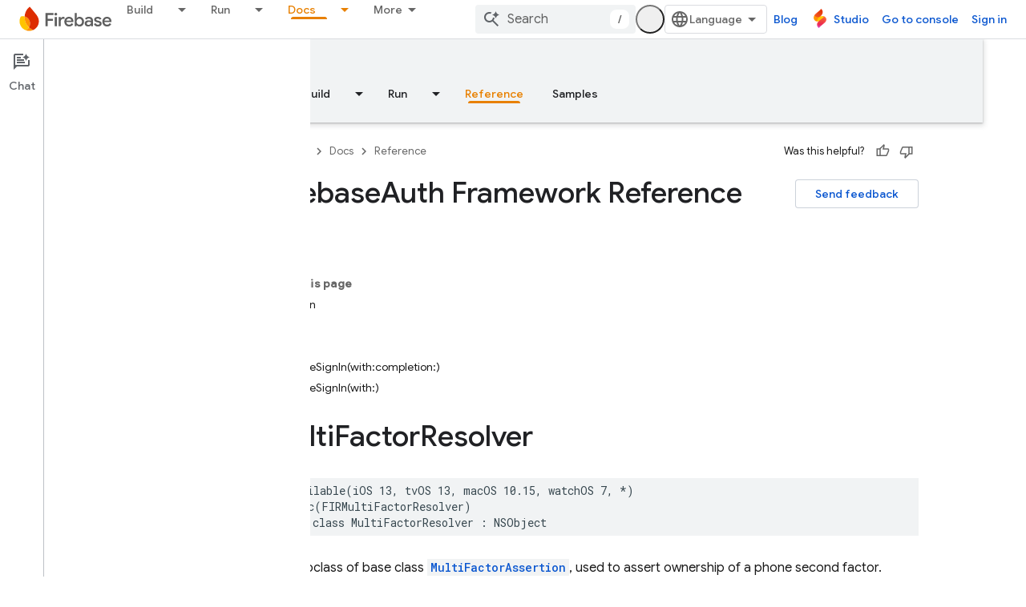

--- FILE ---
content_type: text/javascript
request_url: https://www.gstatic.com/devrel-devsite/prod/v5ecaab6967af5bdfffc1b93fe7d0ad58c271bf9f563243cec25f323a110134f0/firebase/js/devsite_devsite_concierge_module.js
body_size: -865
content:
(function(_ds){var window=this;var Y0=function(){return"devsite-concierge"},ara=function(a){a.eventHandler.listen(a,"devsite-concierge-close-panel",()=>{document.body.getAttribute("concierge")==="modal"&&(a.dispatchEvent(new CustomEvent("devsite-sitemask-hide",{bubbles:!0})),a.ue=!1);_ds.dC(a,{type:"sidePanel",name:"closed",metadata:{id:a.zc,name:a.tagName.toLowerCase(),action:"close button click"}});Z0(a,!0)});a.eventHandler.listen(a,"devsite-concierge-open-panel",c=>{c=c.getBrowserEvent().detail.wu;a.o(c,!0)});a.eventHandler.listen(document.body,
"devsite-sitemask-hidden",()=>{document.body.getAttribute("concierge")==="modal"&&(a.ue=!1,_ds.cC(a,"concierge","open",document.body))});a.eventHandler.listen(a,"devsite-concierge-fullscreen-panel",()=>{a.ue=!0;_ds.cC(a,"concierge","modal",document.body);a.dispatchEvent(new CustomEvent("devsite-sitemask-show",{bubbles:!0}));_ds.dC(a,{type:"sidePanel",name:"fullscreen",metadata:{id:a.zc,name:a.tagName.toLowerCase()}})});a.eventHandler.listen(a,"devsite-concierge-dock-panel",c=>{c=c.getBrowserEvent();
a.ue=!1;_ds.cC(a,"concierge","open",document.body);c&&c.detail&&c.detail.hideSitemask&&a.dispatchEvent(new CustomEvent("devsite-sitemask-hide",{bubbles:!0}))});a.eventHandler.listen(a,"devsite-concierge-set-notification",c=>{c=c.getBrowserEvent();$qa(a,c)});a.eventHandler.listen(a,"devsite-concierge-clear-notification",c=>{switch(c.getBrowserEvent().detail.tagName){case "devsite-concierge-ai-panel":a.Eg=!1;a.ui="";break;case "devsite-concierge-info-panel":a.eh=!1;a.dj="";break;case "devsite-concierge-recommendations-panel":a.uh=
!1;a.Gj="";break;case "devsite-concierge-api-explorer-panel":a.Fg=!1;a.wi="";break;case "devsite-concierge-my-activity-panel":a.oh=!1,a.vj=""}});a.eventHandler.listen(document.body,"devsite-before-page-change",()=>{a.largeViewport||Z0(a)});const b=window.matchMedia("(min-width: 1400px)");a.largeViewport=b.matches;a.eventHandler.listen(b,"change",c=>{c=c.getBrowserEvent().matches;a.largeViewport=c});a.eventHandler.listen(document.body,"devsite-page-changed",()=>{$0(a)});a.eventHandler.listen(document.body,
"devsite-viewport-change",c=>{c=c.getBrowserEvent().detail.viewport==="viewport--desktop";if(a.Tg)a.lq=c,_ds.gB(a);else if(!c){c=document.body.getAttribute("concierge")==="modal";const d=document.body.getAttribute("concierge")==="open";c&&(a.dispatchEvent(new CustomEvent("devsite-sitemask-hide",{bubbles:!0})),a.ue=!1);d&&(a.panelOpen=!1);if(c||d)Z0(a,!0),_ds.gB(a)}});if(a.Tg){let c;(c=window.document.getElementsByClassName("devsite-devguide-mobile-button").item(0))==null||c.addEventListener("click",
()=>{a.o("devsite-concierge-info-panel",!1)})}},$0=function(a){const b=_ds.C(),c=document.body.getAttribute("type");let d=document.body.hasAttribute("display-toc");if(c==="lcat"||c==="codelab")d=!1;else if(a.tenantId===1){if(b.pathname.match("^/learn[/]?")||b.pathname.match("^/community[/]?")||b.pathname.match("^/solutions[/]?"))d=!0;c==="profile"&&(d=!0)}d?_ds.cC(a,"concierge",a.ue?"modal":a.panelOpen?"open":"closed",document.body):_ds.cC(a,"concierge","hide",document.body);return d},Z0=async function(a,
b=!1){b&&await (await _ds.v()).getStorage().set("devguide_state","","CLOSED");await a1(a,!1)},$qa=async function(a,b){const c=b.detail.tagName;b=b.detail.message;if(a.zc!==c)switch(c){case "devsite-concierge-ai-panel":a.Eg&&(a.Eg=!1,a.ui="",_ds.gB(a),await a.j);a.Eg=!0;b&&(a.ui=b);break;case "devsite-concierge-info-panel":a.eh&&(a.eh=!1,a.dj="",_ds.gB(a),await a.j);a.eh=!0;b&&(a.dj=b);break;case "devsite-concierge-recommendations-panel":a.uh&&(a.uh=!1,a.Gj="",_ds.gB(a),await a.j);a.uh=!0;b&&(a.Gj=
b);break;case "devsite-concierge-api-explorer-panel":a.Fg&&(a.Fg=!1,a.wi="",_ds.gB(a),await a.j);a.Fg=!0;b&&(a.wi=b);break;case "devsite-concierge-my-activity-panel":a.oh&&(a.oh=!1,a.vj="",_ds.gB(a),await a.j),a.oh=!0,b&&(a.vj=b)}},b1=function(a,b,c=0){if(b!==document.body&&b.parentElement){var {x:d,y:e,height:f}=b.getBoundingClientRect();return e+f>c&&d>0&&d<window.innerWidth?b:b1(a,b.parentElement,c)}},bra=async function(a,b){await _ds.v();var c,d,e;const f=((c=document)==null?void 0:(d=c.documentElement)==
null?void 0:(e=d.getAttribute("dir"))==null?void 0:e.toLowerCase())==="rtl";(c=document.querySelector("devsite-header"))&&await customElements.whenDefined("devsite-header");c=(c==null?void 0:c.oa())||0;if(a=b1(a,b,c)){var {x:g,y:h,width:k,height:l}=a.getBoundingClientRect();b=f?g+k:g;c=Math.max(h,c);d=f?Math.max(0,g):Math.min(g+k,window.innerWidth);e=Math.min(l-Math.abs(h),window.innerHeight);var m=Math.round(Math.max(5,(d-b)*.01));m=f?-m:m;var n=Math.round(Math.max(5,(e-c)*.01));g=b;h=c;for(var r=
document.elementFromPoint(g,h),q=!1;r===a||!a.contains(r)||!q;){r&&(q=r.getBoundingClientRect().top>=c);g+=m;f?g<d&&(g=b,h+=n):g>d&&(g=b,h+=n);if(h>e)return;r=document.elementFromPoint(g,h)}return r}},a1=async function(a,b,c=""){a.zc=c;if(a.panelOpen!==b)if(c=document.querySelector(".devsite-article-body")){var d=await bra(a,c);d?(await _ds.Ih(),c=d.getBoundingClientRect().top||0,a.panelOpen=b,document.body.dispatchEvent(new CustomEvent("devsite-sticky-resize",{bubbles:!0})),await _ds.Lo(),a=d.getBoundingClientRect().top||
0,a-c!==0&&window.scrollBy({left:window.scrollX,top:a-c}),_ds.Jh()):a.panelOpen=b}else a.panelOpen=b},c1=function(a,b){a.panelOpen||_ds.dC(a,{type:"sidePanel",name:"opened",metadata:{id:b,name:a.tagName.toLowerCase(),action:"menu item click"}});a.zc!==b?(a.Ba({category:"Developer Concierge",action:a.panelOpen?"Switch Tab":"Open Panel",label:b}),_ds.dC(a,{type:"sidePanel",name:"tabClick",metadata:{id:b,name:a.tagName.toLowerCase()}}),a.o(b,!0)):a.ue||(_ds.dC(a,{type:"sidePanel",name:"closed",metadata:{id:b,
name:a.tagName.toLowerCase(),action:"menu item click"}}),Z0(a,!0))},cra=function(a,b,c,d){return c?d?(0,_ds.M)`<div class="devsite-concierge-notification-dot"></div>
      <div
        class="devsite-concierge-notification"
        @click="${()=>{c1(a,b)}}"
        >${d}</div
      >`:(0,_ds.M)`<div class="devsite-concierge-notification-dot"></div>`:(0,_ds.M)``},d1=function(a,b,c=!1){if(!c)return(0,_ds.M)``;a.ma.push(b);switch(b){case "devsite-concierge-ai-panel":return(0,_ds.M)` <devsite-concierge-ai-panel
          ?active="${a.zc===b}">
        </devsite-concierge-ai-panel>`;case "devsite-concierge-info-panel":return(0,_ds.M)` <devsite-concierge-info-panel
          ?active="${a.zc===b}">
        </devsite-concierge-info-panel>`;case "devsite-concierge-recommendations-panel":return(0,_ds.M)` <devsite-concierge-recommendations-panel
          ?active="${a.zc===b}">
        </devsite-concierge-recommendations-panel>`;case "devsite-concierge-api-explorer-panel":return(0,_ds.M)` <devsite-concierge-api-explorer-panel
          ?active="${a.zc===b}">
        </devsite-concierge-api-explorer-panel>`;case "devsite-concierge-my-activity-panel":return(0,_ds.M)` <devsite-concierge-my-activity-panel
          ?active="${a.zc===b}">
        </devsite-concierge-my-activity-panel>`;default:return(0,_ds.M)` <div ?active="${a.zc===b}">
          ${b} element missing
        </div>`}},e1=function(a,b,c,d,e,f=!1,g=!1,h=""){return f?(0,_ds.M)`
      <button class="${(0,_ds.fz)({"devsite-concierge-menu-item--selected":a.zc===b,"devsite-concierge-menu-item":!0,[`${b}--menu-item`]:!0})}"
          @click="${()=>{c1(a,b)}}"
          data-title="${d}">
        <div class="devsite-concierge-menu-icon" aria-hidden="true">
          ${e}
        </div>
        <div class="devsite-concierge-menu-title">
          ${c}
        </div>
        ${cra(a,b,g,h)}
      </button>`:(0,_ds.M)``},dra=function(a){return(0,_ds.M)` <div
      aria-label="${"Side panel menu"}"
      aria-orientation="${a.Tg&&!a.ue&&a.panelOpen&&a.lq?"horizontal":"vertical"}"
      class="devsite-concierge-menu"
      role="toolbar"
      @keydown="${b=>{if(b.key==="ArrowUp"||b.key==="ArrowDown"||b.key==="ArrowLeft"||b.key==="ArrowRight"){b.preventDefault();let c=0;const d=document.activeElement,e=a.querySelectorAll(".devsite-concierge-menu-item");d&&(c=[...e].indexOf(d));c=b.key==="ArrowUp"||b.key==="ArrowLeft"?c===0?e.length-1:c-1:c===e.length-1?0:c+1;e[c].focus()}}}">
      ${e1(a,"devsite-concierge-info-panel","Info","Page info",_ds.nka,a.Rm,a.eh,a.dj)}
      ${e1(a,"devsite-concierge-ai-panel","Chat","Ask about this page",_ds.Oja,a.Om,a.Eg,a.ui)}
      ${e1(a,"devsite-concierge-recommendations-panel","Related","Related Pages",_ds.tka,a.Wm,a.uh,a.Gj)}
      ${e1(a,"devsite-concierge-api-explorer-panel","API","APIs Explorer",_ds.Zja,a.Pm,a.Fg,a.wi)}
      ${e1(a,"devsite-concierge-my-activity-panel","Recent","Recent Activity",(0,_ds.M)`<svg
    width="20"
    height="18"
    viewBox="0 0 20 18"
    fill="none"
    xmlns="http://www.w3.org/2000/svg">
    <path
      d="M17 12C15.7 12 14.6 12.84 14.18 14H9C7.9 14 7 13.1 7 12C7 10.9 7.9 10 9 10H11C13.21 10 15 8.21 15 6C15 3.79 13.21 2 11 2H5.82C5.4 0.84 4.3 0 3 0C1.34 0 0 1.34 0 3C0 4.66 1.34 6 3 6C4.3 6 5.4 5.16 5.82 4H11C12.1 4 13 4.9 13 6C13 7.1 12.1 8 11 8H9C6.79 8 5 9.79 5 12C5 14.21 6.79 16 9 16H14.18C14.59 17.16 15.69 18 17 18C18.66 18 20 16.66 20 15C20 13.34 18.66 12 17 12ZM3 4C2.45 4 2 3.55 2 3C2 2.45 2.45 2 3 2C3.55 2 4 2.45 4 3C4 3.55 3.55 4 3 4Z"
      fill="#1967D2" />
  </svg>`,a.Sm,a.oh,a.vj)}
    </div>`},f1=class extends _ds.eC{Na(){return this}constructor(){super(["devsite-tooltip"]);this.ue=this.Wm=this.Sm=this.Rm=this.Pm=this.Om=!1;this.lq=_ds.fi()==="viewport--desktop";this.uh=this.oh=this.eh=this.Fg=this.Eg=this.Tg=!1;this.zc=this.Gj=this.vj=this.dj=this.wi=this.ui="";this.panelOpen=this.largeViewport=!1;this.eventHandler=new _ds.u;this.ma=[];this.ea="UNDEFINED";this.tenantId=0;_ds.bC(this,(0,_ds.Ag)`concierge`)}async connectedCallback(){var a=await _ds.v();this.tenantId=a.getTenantId()||
0;this.Tg=await a.hasMendelFlagAccess("Concierge","enable_devguide_mobile_view");super.connectedCallback();ara(this);if($0(this)&&(a=_ds.C(),a.searchParams.has("devguide")))switch(a.searchParams.get("devguide")){case "ai":await this.o("devsite-concierge-ai-panel",!1);break;case "recommendations":await this.o("devsite-concierge-recommendations-panel",!1);break;case "api_explorer":await this.o("devsite-concierge-api-explorer-panel",!1);break;case "my_activity":await this.o("devsite-concierge-my-activity-panel",
!1);break;default:await this.o("devsite-concierge-info-panel",!1)}}disconnectedCallback(){super.disconnectedCallback();_ds.D(this.eventHandler);document.body.removeAttribute("concierge")}async oa(a,b){await this.o("devsite-concierge-ai-panel");const c=this.querySelector("devsite-concierge-ai-panel"),d=_ds.C();d.search="";c&&await _ds.vW(c,{code:a,language:b,url:d.href})}async o(a,b=!1){b&&await (await _ds.v()).getStorage().set("devguide_state","","OPEN");await a1(this,!0,a)}static get observedAttributes(){return["data-ai-panel",
"data-api-explorer-panel","data-info-panel","data-my-activity-panel","data-recommendations-panel"]}attributeChangedCallback(a){switch(a){case "data-ai-panel":this.Om=this.hasAttribute("data-ai-panel");_ds.aC("devsite-concierge-ai-panel");break;case "data-info-panel":this.Rm=this.hasAttribute("data-info-panel");_ds.aC("devsite-concierge-info-panel");break;case "data-recommendations-panel":this.Wm=this.hasAttribute("data-recommendations-panel");_ds.aC("devsite-concierge-recommendations-panel");break;
case "data-api-explorer-panel":this.Pm=this.hasAttribute("data-api-explorer-panel");_ds.aC("devsite-concierge-api-explorer-panel");break;case "data-my-activity-panel":this.Sm=this.hasAttribute("data-my-activity-panel"),_ds.aC("devsite-concierge-my-activity-panel")}}async m(a){super.m(a);this.ma.length>0&&_ds.dC(this,{type:"sidePanel",name:"impression",metadata:{id:this.ma[0],name:this.tagName.toLowerCase()}});a.has("largeViewport")&&this.zc===""&&this.largeViewport&&(this.ea=await (await _ds.v()).getStorage().get("devguide_state",
"")||"UNDEFINED",this.ea!=="CLOSED"&&(await this.o(this.ma[0]),this.Ba({category:"Developer Concierge",action:"Opened by default"})))}updated(a){super.updated(a);a.has("panelOpen")&&$0(this)}qa(){return $0(this)}render(){return(0,_ds.M)` <div class="${(0,_ds.fz)({"devsite-concierge-panel-open":this.panelOpen,"devsite-concierge-container ":!0,"mobile-view-not-enabled":!this.Tg})}">
      ${dra(this)} ${(0,_ds.M)`<div class="devsite-concierge-panel">
      ${d1(this,"devsite-concierge-info-panel",this.Rm)}
      ${d1(this,"devsite-concierge-ai-panel",this.Om)}
      ${d1(this,"devsite-concierge-recommendations-panel",this.Wm)}
      ${d1(this,"devsite-concierge-api-explorer-panel",this.Pm)}
      ${d1(this,"devsite-concierge-my-activity-panel",this.Sm)}
    </div>`}
    </div>`}};f1.prototype.attributeChangedCallback=f1.prototype.attributeChangedCallback;f1.getTagName=Y0;_ds.w([_ds.H(),_ds.x("design:type",Object)],f1.prototype,"Om",void 0);_ds.w([_ds.H(),_ds.x("design:type",Object)],f1.prototype,"Pm",void 0);_ds.w([_ds.H(),_ds.x("design:type",Object)],f1.prototype,"Rm",void 0);_ds.w([_ds.H(),_ds.x("design:type",Object)],f1.prototype,"Sm",void 0);_ds.w([_ds.H(),_ds.x("design:type",Object)],f1.prototype,"Wm",void 0);
_ds.w([_ds.H(),_ds.x("design:type",Object)],f1.prototype,"ue",void 0);_ds.w([_ds.H(),_ds.x("design:type",Object)],f1.prototype,"lq",void 0);_ds.w([_ds.H(),_ds.x("design:type",Object)],f1.prototype,"Tg",void 0);_ds.w([_ds.H(),_ds.x("design:type",Object)],f1.prototype,"Eg",void 0);_ds.w([_ds.H(),_ds.x("design:type",Object)],f1.prototype,"Fg",void 0);_ds.w([_ds.H(),_ds.x("design:type",Object)],f1.prototype,"eh",void 0);_ds.w([_ds.H(),_ds.x("design:type",Object)],f1.prototype,"oh",void 0);
_ds.w([_ds.H(),_ds.x("design:type",Object)],f1.prototype,"uh",void 0);_ds.w([_ds.H(),_ds.x("design:type",Object)],f1.prototype,"ui",void 0);_ds.w([_ds.H(),_ds.x("design:type",Object)],f1.prototype,"wi",void 0);_ds.w([_ds.H(),_ds.x("design:type",Object)],f1.prototype,"dj",void 0);_ds.w([_ds.H(),_ds.x("design:type",Object)],f1.prototype,"vj",void 0);_ds.w([_ds.H(),_ds.x("design:type",Object)],f1.prototype,"Gj",void 0);_ds.w([_ds.H(),_ds.x("design:type",Object)],f1.prototype,"zc",void 0);
_ds.w([_ds.F({type:Boolean}),_ds.x("design:type",Object)],f1.prototype,"largeViewport",void 0);_ds.w([_ds.F({type:Boolean}),_ds.x("design:type",Object)],f1.prototype,"panelOpen",void 0);try{customElements.define(Y0(),f1)}catch(a){console.warn("Unrecognized DevSite custom element - DevsiteConcierge",a)};})(_ds_www);
